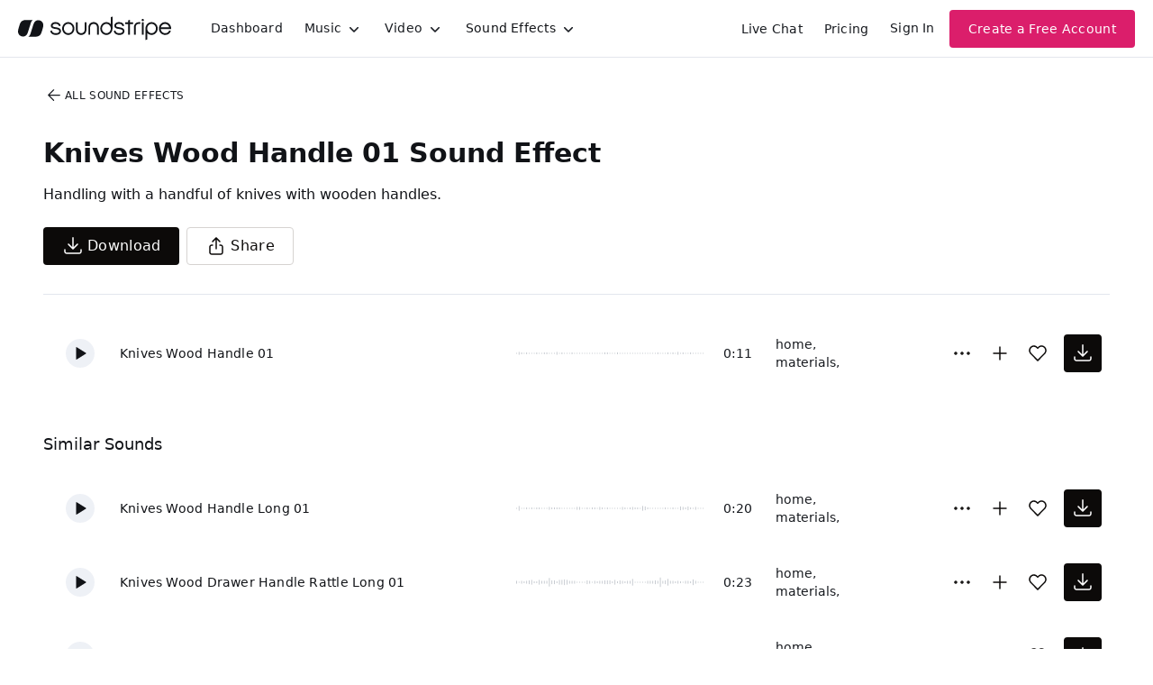

--- FILE ---
content_type: text/html
request_url: https://js.chargebee.com/assets/cbjs-2025.12.23-13.54/v2/master.html?site=soundstripe&env=production
body_size: -2387
content:
<!DOCTYPE html>
<html>
  <head>
    <meta charset="UTF-8">
    <title>Chargebee</title>
  <script nonce="RNRNYdllA6lKekyy4bB9AemR" type="text/javascript" src="https://js.chargebee.com/assets/cbjs-2025.12.23-13.54/v2/master-848cee7e8d75ca3d28ad.js"></script><script nonce="RNRNYdllA6lKekyy4bB9AemR">window._hp_csp_nonce = "RNRNYdllA6lKekyy4bB9AemR"</script>
</head>
  <body>
  </body>
</html>

--- FILE ---
content_type: image/svg+xml
request_url: https://cdn.soundstripe.com/uploads/sound_effect/12024/waveform_base_OBJECT_KITCHEN_Knives_Wood_Handle_Long_01.svg?token=2082413369_0357117e217f87bfd46b4b400070a76c2cfdc32eac44b51e42b8274604c21bda
body_size: 3136
content:
<svg xmlns="http://www.w3.org/2000/svg" xmlns:xlink="http://www.w3/org/1999/xlink" viewBox="0 0 225 38" preserveAspectRatio="none" width="100%" height="100%" fill="#C4C8CE"><g id="waveform-55fe2b54-6a98-451a-9a2d-afee9aba96b2"><rect x="0" y="18.5" width="1" height="1"/><rect x="3" y="16.5" width="1" height="5"/><rect x="6" y="18.5" width="1" height="1"/><rect x="9" y="18.5" width="1" height="1"/><rect x="12" y="18.0" width="1" height="2"/><rect x="15" y="18.5" width="1" height="1"/><rect x="18" y="18.0" width="1" height="2"/><rect x="21" y="18.5" width="1" height="1"/><rect x="24" y="18.0" width="1" height="2"/><rect x="27" y="18.0" width="1" height="2"/><rect x="30" y="18.5" width="1" height="1"/><rect x="33" y="18.5" width="1" height="1"/><rect x="36" y="18.5" width="1" height="1"/><rect x="39" y="17.5" width="1" height="3"/><rect x="42" y="18.0" width="1" height="2"/><rect x="45" y="18.0" width="1" height="2"/><rect x="48" y="18.0" width="1" height="2"/><rect x="51" y="18.0" width="1" height="2"/><rect x="54" y="18.5" width="1" height="1"/><rect x="57" y="18.5" width="1" height="1"/><rect x="60" y="18.5" width="1" height="1"/><rect x="63" y="18.5" width="1" height="1"/><rect x="66" y="18.5" width="1" height="1"/><rect x="69" y="18.5" width="1" height="1"/><rect x="72" y="17.5" width="1" height="3"/><rect x="75" y="17.5" width="1" height="3"/><rect x="78" y="18.5" width="1" height="1"/><rect x="81" y="18.5" width="1" height="1"/><rect x="84" y="18.0" width="1" height="2"/><rect x="87" y="18.5" width="1" height="1"/><rect x="90" y="18.0" width="1" height="2"/><rect x="93" y="18.0" width="1" height="2"/><rect x="96" y="18.5" width="1" height="1"/><rect x="99" y="17.5" width="1" height="3"/><rect x="102" y="18.0" width="1" height="2"/><rect x="105" y="18.5" width="1" height="1"/><rect x="108" y="18.0" width="1" height="2"/><rect x="111" y="18.5" width="1" height="1"/><rect x="114" y="18.5" width="1" height="1"/><rect x="117" y="18.5" width="1" height="1"/><rect x="120" y="18.5" width="1" height="1"/><rect x="123" y="18.5" width="1" height="1"/><rect x="126" y="17.5" width="1" height="3"/><rect x="129" y="18.0" width="1" height="2"/><rect x="132" y="18.5" width="1" height="1"/><rect x="135" y="18.0" width="1" height="2"/><rect x="138" y="17.5" width="1" height="3"/><rect x="141" y="18.0" width="1" height="2"/><rect x="144" y="18.0" width="1" height="2"/><rect x="147" y="18.5" width="1" height="1"/><rect x="150" y="16.5" width="1" height="5"/><rect x="153" y="17.0" width="1" height="4"/><rect x="156" y="18.0" width="1" height="2"/><rect x="159" y="18.5" width="1" height="1"/><rect x="162" y="18.5" width="1" height="1"/><rect x="165" y="18.5" width="1" height="1"/><rect x="168" y="18.5" width="1" height="1"/><rect x="171" y="18.5" width="1" height="1"/><rect x="174" y="18.5" width="1" height="1"/><rect x="177" y="18.0" width="1" height="2"/><rect x="180" y="18.5" width="1" height="1"/><rect x="183" y="18.5" width="1" height="1"/><rect x="186" y="18.0" width="1" height="2"/><rect x="189" y="18.5" width="1" height="1"/><rect x="192" y="18.5" width="1" height="1"/><rect x="195" y="17.0" width="1" height="4"/><rect x="198" y="17.5" width="1" height="3"/><rect x="201" y="18.0" width="1" height="2"/><rect x="204" y="17.0" width="1" height="4"/><rect x="207" y="18.0" width="1" height="2"/><rect x="210" y="18.5" width="1" height="1"/><rect x="213" y="17.5" width="1" height="3"/><rect x="216" y="18.5" width="1" height="1"/><rect x="219" y="18.5" width="1" height="1"/><rect x="222" y="18.5" width="1" height="1"/></g></svg>


--- FILE ---
content_type: image/svg+xml
request_url: https://cdn.soundstripe.com/uploads/sound_effect/12016/waveform_base_OBJECT_KITCHEN_Knives_Wood_Drawer_Grab_Soft_01.svg?token=2082413369_891bd334d04d59e5725779bf04173ea9a876e8523864abc449928b909a9ef12e
body_size: 3161
content:
<svg xmlns="http://www.w3.org/2000/svg" xmlns:xlink="http://www.w3/org/1999/xlink" viewBox="0 0 225 38" preserveAspectRatio="none" width="100%" height="100%" fill="#C4C8CE"><g id="waveform-072d0561-dc66-48bf-ad98-3c75d38f63a7"><rect x="0" y="18.5" width="1" height="1"/><rect x="3" y="18.5" width="1" height="1"/><rect x="6" y="17.5" width="1" height="3"/><rect x="9" y="18.0" width="1" height="2"/><rect x="12" y="18.0" width="1" height="2"/><rect x="15" y="18.0" width="1" height="2"/><rect x="18" y="18.0" width="1" height="2"/><rect x="21" y="17.5" width="1" height="3"/><rect x="24" y="18.0" width="1" height="2"/><rect x="27" y="18.5" width="1" height="1"/><rect x="30" y="18.5" width="1" height="1"/><rect x="33" y="18.5" width="1" height="1"/><rect x="36" y="18.5" width="1" height="1"/><rect x="39" y="18.0" width="1" height="2"/><rect x="42" y="18.0" width="1" height="2"/><rect x="45" y="17.5" width="1" height="3"/><rect x="48" y="18.5" width="1" height="1"/><rect x="51" y="18.0" width="1" height="2"/><rect x="54" y="18.5" width="1" height="1"/><rect x="57" y="18.5" width="1" height="1"/><rect x="60" y="18.5" width="1" height="1"/><rect x="63" y="18.5" width="1" height="1"/><rect x="66" y="18.5" width="1" height="1"/><rect x="69" y="18.5" width="1" height="1"/><rect x="72" y="18.5" width="1" height="1"/><rect x="75" y="18.5" width="1" height="1"/><rect x="78" y="18.5" width="1" height="1"/><rect x="81" y="18.5" width="1" height="1"/><rect x="84" y="18.5" width="1" height="1"/><rect x="87" y="18.0" width="1" height="2"/><rect x="90" y="18.0" width="1" height="2"/><rect x="93" y="18.5" width="1" height="1"/><rect x="96" y="18.0" width="1" height="2"/><rect x="99" y="18.0" width="1" height="2"/><rect x="102" y="18.0" width="1" height="2"/><rect x="105" y="17.5" width="1" height="3"/><rect x="108" y="18.0" width="1" height="2"/><rect x="111" y="18.5" width="1" height="1"/><rect x="114" y="18.0" width="1" height="2"/><rect x="117" y="17.5" width="1" height="3"/><rect x="120" y="17.5" width="1" height="3"/><rect x="123" y="18.0" width="1" height="2"/><rect x="126" y="14.0" width="1" height="10"/><rect x="129" y="17.0" width="1" height="4"/><rect x="132" y="17.5" width="1" height="3"/><rect x="135" y="18.5" width="1" height="1"/><rect x="138" y="18.5" width="1" height="1"/><rect x="141" y="18.5" width="1" height="1"/><rect x="144" y="16.5" width="1" height="5"/><rect x="147" y="18.0" width="1" height="2"/><rect x="150" y="18.5" width="1" height="1"/><rect x="153" y="18.5" width="1" height="1"/><rect x="156" y="18.5" width="1" height="1"/><rect x="159" y="18.5" width="1" height="1"/><rect x="162" y="18.5" width="1" height="1"/><rect x="165" y="18.5" width="1" height="1"/><rect x="168" y="18.5" width="1" height="1"/><rect x="171" y="18.5" width="1" height="1"/><rect x="174" y="18.5" width="1" height="1"/><rect x="177" y="18.5" width="1" height="1"/><rect x="180" y="18.5" width="1" height="1"/><rect x="183" y="17.5" width="1" height="3"/><rect x="186" y="18.5" width="1" height="1"/><rect x="189" y="17.5" width="1" height="3"/><rect x="192" y="17.5" width="1" height="3"/><rect x="195" y="18.0" width="1" height="2"/><rect x="198" y="18.5" width="1" height="1"/><rect x="201" y="18.0" width="1" height="2"/><rect x="204" y="18.0" width="1" height="2"/><rect x="207" y="18.5" width="1" height="1"/><rect x="210" y="18.5" width="1" height="1"/><rect x="213" y="18.5" width="1" height="1"/><rect x="216" y="18.5" width="1" height="1"/><rect x="219" y="18.5" width="1" height="1"/><rect x="222" y="18.5" width="1" height="1"/></g></svg>


--- FILE ---
content_type: image/svg+xml
request_url: https://cdn.soundstripe.com/uploads/sound_effect/12017/waveform_base_OBJECT_KITCHEN_Knives_Wood_Drawer_Handle_Rattle_Long_01.svg?token=2082413369_9e5aa8c6a35b7fff89ddc87d557ba8f6e1d43556452d4db4b4485669c02ae32e
body_size: 3291
content:
<svg xmlns="http://www.w3.org/2000/svg" xmlns:xlink="http://www.w3/org/1999/xlink" viewBox="0 0 225 38" preserveAspectRatio="none" width="100%" height="100%" fill="#C4C8CE"><g id="waveform-89c041cb-1900-4a12-993c-2e1f88f1176f"><rect x="0" y="17.5" width="1" height="3"/><rect x="3" y="18.5" width="1" height="1"/><rect x="6" y="17.5" width="1" height="3"/><rect x="9" y="18.0" width="1" height="2"/><rect x="12" y="17.5" width="1" height="3"/><rect x="15" y="17.0" width="1" height="4"/><rect x="18" y="16.5" width="1" height="5"/><rect x="21" y="18.0" width="1" height="2"/><rect x="24" y="18.0" width="1" height="2"/><rect x="27" y="16.5" width="1" height="5"/><rect x="30" y="17.5" width="1" height="3"/><rect x="33" y="17.5" width="1" height="3"/><rect x="36" y="17.5" width="1" height="3"/><rect x="39" y="14.5" width="1" height="9"/><rect x="42" y="17.0" width="1" height="4"/><rect x="45" y="17.0" width="1" height="4"/><rect x="48" y="18.0" width="1" height="2"/><rect x="51" y="16.5" width="1" height="5"/><rect x="54" y="16.5" width="1" height="5"/><rect x="57" y="16.0" width="1" height="6"/><rect x="60" y="16.5" width="1" height="5"/><rect x="63" y="17.5" width="1" height="3"/><rect x="66" y="17.5" width="1" height="3"/><rect x="69" y="17.5" width="1" height="3"/><rect x="72" y="18.5" width="1" height="1"/><rect x="75" y="18.5" width="1" height="1"/><rect x="78" y="18.5" width="1" height="1"/><rect x="81" y="18.5" width="1" height="1"/><rect x="84" y="17.0" width="1" height="4"/><rect x="87" y="17.5" width="1" height="3"/><rect x="90" y="18.5" width="1" height="1"/><rect x="93" y="17.5" width="1" height="3"/><rect x="96" y="18.0" width="1" height="2"/><rect x="99" y="17.5" width="1" height="3"/><rect x="102" y="17.5" width="1" height="3"/><rect x="105" y="17.0" width="1" height="4"/><rect x="108" y="17.0" width="1" height="4"/><rect x="111" y="17.0" width="1" height="4"/><rect x="114" y="18.0" width="1" height="2"/><rect x="117" y="16.5" width="1" height="5"/><rect x="120" y="18.0" width="1" height="2"/><rect x="123" y="17.0" width="1" height="4"/><rect x="126" y="17.5" width="1" height="3"/><rect x="129" y="18.0" width="1" height="2"/><rect x="132" y="17.5" width="1" height="3"/><rect x="135" y="17.5" width="1" height="3"/><rect x="138" y="15.5" width="1" height="7"/><rect x="141" y="18.5" width="1" height="1"/><rect x="144" y="18.5" width="1" height="1"/><rect x="147" y="18.5" width="1" height="1"/><rect x="150" y="18.5" width="1" height="1"/><rect x="153" y="18.5" width="1" height="1"/><rect x="156" y="17.5" width="1" height="3"/><rect x="159" y="17.5" width="1" height="3"/><rect x="162" y="17.5" width="1" height="3"/><rect x="165" y="17.0" width="1" height="4"/><rect x="168" y="17.5" width="1" height="3"/><rect x="171" y="14.0" width="1" height="10"/><rect x="174" y="17.5" width="1" height="3"/><rect x="177" y="17.0" width="1" height="4"/><rect x="180" y="15.5" width="1" height="7"/><rect x="183" y="17.5" width="1" height="3"/><rect x="186" y="17.5" width="1" height="3"/><rect x="189" y="18.0" width="1" height="2"/><rect x="192" y="17.5" width="1" height="3"/><rect x="195" y="18.0" width="1" height="2"/><rect x="198" y="18.5" width="1" height="1"/><rect x="201" y="17.5" width="1" height="3"/><rect x="204" y="17.5" width="1" height="3"/><rect x="207" y="18.0" width="1" height="2"/><rect x="210" y="16.0" width="1" height="6"/><rect x="213" y="17.5" width="1" height="3"/><rect x="216" y="18.5" width="1" height="1"/><rect x="219" y="18.5" width="1" height="1"/><rect x="222" y="18.5" width="1" height="1"/></g></svg>
